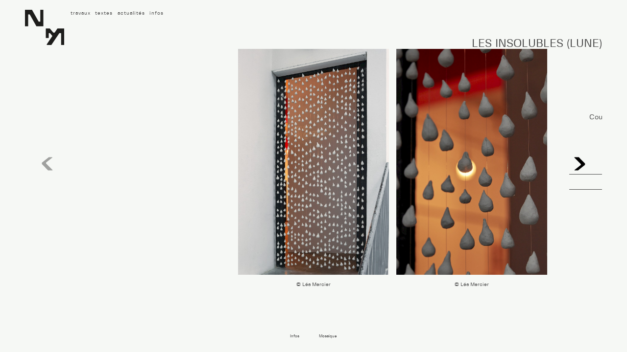

--- FILE ---
content_type: text/html; charset=utf-8
request_url: http://www.noemiemonier.fr/travaux/solo/les-insolubles/
body_size: 1413
content:
<!DOCTYPE html>
<html lang="en">
<head>
	<meta http-equiv="content-type" content="text/html; charset=utf-8" />
	<meta name="viewport" content="width=device-width, initial-scale=1" />
	<title>LES INSOLUBLES (LUNE)</title>
	<meta name="description" content="" />
	<link rel="stylesheet" type="text/css" href="/site/templates/styles/swiper.css" />
	<link rel="stylesheet" type="text/css" href="/site/templates/styles/main.css" />
	<link href="/site/templates/styles/images/favicon.ico" rel="shortcut icon" type="image/x-icon">


	<meta property='og:url'                content='//travaux/solo/les-insolubles/' /><meta property='og:title'              content='MKNM — LES INSOLUBLES (LUNE)' /><meta property='og:description'        content='Gr&egrave;s, nylon, bois, 220 x 20 cm, 2022

Couple parent des rouages de la psych&eacute;. Flux, s&eacute;diments. Polarit&eacute;s.…'/><meta property='og:image'              content='//site/assets/files/1295/2022_09_01_doc_noe_mie_monier_low_24-1.jpg' /><meta name='twitter:card' content='summary_large_image' />
</head>
<body class="">

	<a href="#main" class="visually-hidden element-focusable bypass-to-main">Skip to content</a>


	<div id='main'>

		<!-- main content -->
		<div class = 'content oeuvre'>

			<!-- Header  -->
			<div class = 'header'>
				<a class='logo' href='/'><img class='icon fullh '; src='/site/templates//styles/images/logo-mknm.svg'/></a>

				<!-- top navigation -->
				<ul class='topnav' role='navigation'><li class='travaux_button oeuvres'><a href='/travaux/'>travaux</a></li><li class='travaux_button textes'><a href='/textes/'>textes</a></li><li><a href='/actualites/'>actualités</a></li><li><a href='/infos/'>infos</a></li></ul>


				<h1>LES INSOLUBLES (LUNE)</h1>


			</div>



			<div class='images swiper-container'><div class='swiper-wrapper'><div class=' swiper-slide' data-hash='image1'><img src='/site/assets/files/1295/2022_09_01_doc_noe_mie_monier_low_24.1000x0.jpg' /><p class='caption'>© Léa Mercier</p></div><div class=' swiper-slide' data-hash='image2'><img src='/site/assets/files/1295/2022_09_01_doc_noe_mie_monier_low_23.1000x0.jpg' /><p class='caption'>© Léa Mercier</p></div><div class='cartel swiper-slide' data-hash='infos'><h1>LES INSOLUBLES (LUNE)</h1><p>Grès, nylon, bois, 220 x 20 cm, 2022</p>

<p>Couple parent des rouages de la psyché. Flux, sédiments. Polarités.</p><div class='details'><ul class='etiquettes'><li><a href='/tags/installation/'>Installation</a></li></ul>	<p class='legende'>Oeuvre présentée dans l&#039;exposition Mancie Manie, Doc, Paris, 2022</p></div></div></div> <!-- swiper wrapper -->

	<!--div class='swiper-pagination'></div-->

    <!-- If we need navigation buttons -->
    <div class='swiper-button-next'></div>
		<div class='swiper-button-prev'></div>




	</div><div class='buttonspied'><p class='infosbutton'>Infos</p><p class='mosaiquebutton'>Mosaique</p></div><div class='mosaique'><a class='' data-hash='image1' href='#image1'><img src='/site/assets/files/1295/2022_09_01_doc_noe_mie_monier_low_24.200x0.jpg' /></a><a class='' data-hash='image2' href='#image2'><img src='/site/assets/files/1295/2022_09_01_doc_noe_mie_monier_low_23.200x0.jpg' /></a></div>
			<!-- sidebar content -->
			
			<footer id='footer'>
				<p>Toutes images :  © Noémie Monier 2019</p>			</footer>

		</div>

	</div>

	<!-- footer -->
	<div id="encoursbas">
		<p>Développement en cours - Développement en cours - Développement en cours - Développement en cours - Développement en cours - Développement en cours - Développement en cours - Développement en cours - Développement en cours - Développement en cours - Développement en cours - Développement en cours - Développement en cours - </p>
	</div>
	<div id="encourshaut">
		<p>Développement en cours - Développement en cours - Développement en cours - Développement en cours - Développement en cours - Développement en cours - Développement en cours - Développement en cours - Développement en cours - Développement en cours - Développement en cours - Développement en cours - Développement en cours - </p>
	</div>


	<!-- Scripts -->

	<script src="/site/templates/scripts/jquery-3.2.1.min.js"></script>
  <script src="/site/templates/scripts/jquery-3.2.1.js"></script>
	<script src="/site/templates/scripts/swiper.min.js"></script>
	<script src="/site/templates/scripts/jquery.hoverIntent.min.js"></script>
  <script src="/site/templates/scripts/main.js"></script>

</body>
</html>

--- FILE ---
content_type: text/css
request_url: http://www.noemiemonier.fr/site/templates/styles/main.css
body_size: 5357
content:
/**
 * main.css
 *
 * 1. General HTML tags
 * 2. Masthead area
 * 3. Main content and sidebar
 * 4. Footer
 * 5. Media queries for responsive layout
 * 6. Accessibility helpers
 *
 */

/*********************************************************************
 * 1. General HTML tags
 *
 */

 @font-face {
     font-family: 'fivo_sans_modern';
     src: url('fonts/fivo/fivosansmodern-medium-oblique-webfont.woff2') format('woff2'),
          url('fonts/fivo/fivosansmodern-medium-oblique-webfont.woff') format('woff'),
          url('fonts/fivo/fivosansmodern-medium-oblique-webfont.ttf') format('truetype');
     font-weight: bold;
     font-style: italic;

 }




 @font-face {
     font-family: 'fivo_sans_modern';
     src: url('fonts/fivo/fivosansmodern-medium-webfont.woff2') format('woff2'),
          url('fonts/fivo/fivosansmodern-medium-webfont.woff') format('woff'),
          url('fonts/fivo/fivosansmodern-medium-webfont.ttf') format('truetype');
     font-weight: bold;
     font-style: normal;

 }




 @font-face {
     font-family: 'fivo_sans_modern';
     src: url('fonts/fivo/fivosansmodern-regular-oblique-webfont.woff2') format('woff2'),
          url('fonts/fivo/fivosansmodern-regular-oblique-webfont.woff') format('woff'),
          url('fonts/fivo/fivosansmodern-regular-oblique-webfont.ttf') format('truetype');
     font-weight: normal;
     font-style: italic;

 }




 @font-face {
     font-family: 'fivo_sans_modern';
     src: url('fonts/fivo/fivosansmodern-regular-webfont.woff2') format('woff2'),
          url('fonts/fivo/fivosansmodern-regular-webfont.woff') format('woff'),
          url('fonts/fivo/fivosansmodern-regular-webfont.ttf') format('truetype');
     font-weight: normal;
     font-style: normal;

 }

 @font-face {
     font-family: 'MKNM';
     src:    url('fonts/MKNM/MKMN-A2_web.eot');
     src:    url('fonts/MKNM/MKMN-A2_web.eot?#iefix') format('embedded-opentype'),
             url('fonts/MKNM/MKMN-A2_web.woff') format('woff'),
             url('fonts/MKNM/MKMN-A2_web.woff2') format('woff2'),
             url('fonts/MKNM/MKMN-A2_web.ttf') format('truetype'),
             url('fonts/MKNM/MKMN-A2_web.svg#svgFontName') format('svg');
     font-weight: normal;
     font-style: normal;
 }


#encoursbas, #encourshaut{
  display: none;
  height: 20px;
  background: #f00;
  color: #f6f8f5;
  overflow-x: hidden;
  z-index: 100;
  position: fixed;
  left: 0px;
  font-size: 12px;
  line-height: 18px;
  min-width: 100vw;
}
#encoursbas p, #encourshaut p {
  margin: 0px;
  padding: 0px;
}
#encoursbas{
  bottom: 0px;
}
#encourshaut{
  top: 0px;
}

* {
	box-sizing: border-box;
}

body {
	padding: 0 4% 2% 4%;
	/* max-width: 1600px; */
	margin: 0 auto;
  background-color: #f6f8f5; /* fffef2 */
  box-sizing: border-box;
}

body, td, input[type=text], textarea {
	font-family: 'fivo_sans_modern', sans-serif;
	font-size: 85%;
	line-height: 1.8em;
	color: #444;
}

img {
	max-width: 100%;
}

h1, h2, h3, h4, h5 {
  color: #444;
}

/* .home h1, .about h1{
  font-family: "MKNM";
} */

h1 {
  font-family: ;
  font-weight: normal;
}

h2 {
	font-weight: normal;
  text-transform: uppercase;
  /* font-family: "MKNM"; */
}

h3 {
	border-top: 1px solid #444;
	padding-top: 1em;
}

a {
	color: #333;
	text-decoration: none;
	border-bottom: 1px solid #ccc;
}
	a:hover,
	.nav a:hover {
		color: #000;
		border-color: #aaa;
	}

blockquote {
	margin-left: 0;
	padding-left: 1.5em;
	padding-right: 2em;
	border-left: 4px solid #ddd;
	font-style: italic;
	color: #777;
}

pre, code {
	background: #eee;
	border: 1px solid #ddd;
}

pre {
	font-size: 14px;
	line-height: 1.4em;
	padding: 1em;
	border-left: 4px solid #ddd;
}

/*********************************************************************
 * 2. Masthead area
 *
 */




form.search {
	float: right;
	margin: 0;
	width: 30%;
}
	form.search input {
		margin: 0;
		padding: 0.25em 0.5em;
		border: 1px solid #ccc;
		width: 100%;
	}

.breadcrumbs {
	clear: both;
	padding-top: 1em;
}
	.breadcrumbs span:after {
		content: ">";
		color: #999;
		padding-left: 0.5em;
		padding-right: 0.25em;
	}

/*********************************************************************
 * 3. Main content and sidebar
 *
 */

#main {
	clear: both;
  width: 100%;
  margin-top: 0px;
}


.content {
	width: 100%;
	display: grid;
	grid-template-rows : 100px 40px 1fr;
	grid-template-columns: 2fr 1.5fr 1fr;
	grid-column-gap: 30px;
	grid-row-gap: 0px 0px 15px;
	grid-template-areas:
    "titre titre titre"
    "menu menu menu"
    "main main sidebar"
    "main main ."
    "legende legende .";
}




/* Menu */

.content .header {
  grid-area: titre;
  padding-top: 20px;
  margin: 0px;
  margin-after: 0px;
  -webkit-margin-after: 0px;
  /* letter-spacing: 0.5vw; */

  display: flex;
  position: sticky;
  top: 0px;
  z-index: 99;
  background-color: #f6f8f5;
  flex-direction: row;
  justify-content: flex-start;
  align-items: flex-end;
}


.icon {
  width : 80px;
  height: auto;

}

.content .header h1{
  font-size: 1.6em;
  line-height: 1em;
  text-align: right;
  flex: 1 1 auto;
  align-self: flex-end;
  /* font-family: 'MKNM'; */
  text-transform: uppercase;
  margin: 0px;

}

.logo {
  /* display: none; */
  height: 100%;
  /* width: auto; */
  margin: 0px;
  padding: 0px;
  border: 0px;
  transition: ease 0.5s;
}

.logo:hover{
  transform: rotateX(750deg) rotateY(50deg);
}

a .logo {
  border: 0px;
}

.topnav, .topnav li, .menu_oeuvres {
 list-style: none;
 padding: 0;
 margin: 0;
}

.topnav {
  margin-left: 0px; /*20px*/
  /* width: 200px; */
}

.topnav {
    /* grid-area : menu; */
 height: 100%;
 bottom: 0px;
 margin-left: 8px;
 display: flex;
 /* flex-direction: column; */
 align-items: flex-start;
 position: relative;
}


 .topnav li {
   flex: 1 1 auto;
   margin-bottom: 0px;
   transition : background 0.5s;
 }
 .topnav > li > a, .menu_oeuvres span {
   font-size: 0.7em;
   letter-spacing: 1px;
   padding: 0.25em 0.5em;
   text-decoration: none;
   display: block;
   color: #444;
   transition : color 0.5s;
   border-bottom: 0px;
   line-height: 1.1em;
}
 .topnav li:hover, .menu_oeuvres li:hover {
   font-weight: bolder;
 }
 .topnav li:hover a, .menu_oeuvres li:hover a {
   /* color: #f6f8f5; */
 }
 .topnav li.current a {
   font-weight: bold;
 }
 .topnav li.edit a {
   background: none;
 }
.languageselection{
 display: block;
 font-size: 0.8em;
}
.languageselection a {
 border-bottom: 0px;
 color: #888;
}


.pieces_button{
 cursor: pointer;
}

/* Sous-menu des Œuvres */
.menu_oeuvres{
 /* flex: 0 1 50%; */
 /* flex-wrap: wrap; */
 display: flex;
 flex-direction: column;
 /* border-top: 1px solid black; */
 color: #444;
 z-index: 90;
 overflow: hidden;
 position: absolute;
 width: max-content;
 top: 20px;
 /* font-family: MKNM; */
 /* font-size: 2vw; */
 align-items: flex-start;
}

.menu_oeuvres li{
   /* flex : 1 1 100%; */
   /* margin-right: 20px; */
   box-sizing: border-box;
   /* text-transform: uppercase; */
   /* float: left; */
   /* border: 1px solid black; */
   padding: 0px;
   margin-bottom: -1px;
   text-transform: uppercase;
   background: rgba(256, 255,243,0.9);
   display: block;
   box-sizing: border-box;
   padding: 0px;
   /* background-color: black; */
   border-bottom: 0px;
   position: relative;
   /* line-height: 1em; */
   text-shadow: 1px 1px 0px #f6f8f5;
}
.menu_oeuvres li .dossier{
  text-transform: none;
}
.show{
 overflow: visible;
}

.menu_oeuvres a:hover {
  font-weight: normal;
  align-self: stretch;
  background: #444;
  color: #f6f8f5;
  text-shadow: 2px 2px 0px #444;
}
.menu_oeuvres > li > a > span {
  /* padding: 15px 0px; */
}
.menu_oeuvres > li > span {
  margin-top: 15px;
  text-decoration: underline;
}

.menu_oeuvres > li > a > span:nth-child(2) {
  float: right;
  font-size: 0.8em;
}


.menu_oeuvres > a > * {
 flex : 0 1 auto;
 opacity: 0;
 z-index: 2;
}


.menu_oeuvres h4 {
 font-size: 2em;
 color: #444;
}

.content{
  min-height: 85vh;
}

.content .images {
  grid-column: 1 / span 3;
  grid-row: 2 / span 2;
}

.main {
  grid-area: main;
}

.right {
  grid-area: sidebar;
  /* position: sticky;
  top: 0px; */
  height: calc(100vh - 150px);
  padding: 10px 0px 30px;
  display: flex;
  flex-direction: column;
  justify-content: space-between;
}

.details {
  bottom : 0px;
}

.span3 {
  grid-column : span 3;
}

.content, #sidebar {
	padding-bottom: 2em;
}

body.has-sidebar .content {

}

body.has-sidebar #sidebar {
  grid-area: sidebar;
}

.nav {
	margin-left: 0;
	padding-left: 0;
	list-style: none;
}
	.nav .nav {
		padding-left: 1.5em;
		list-style: disc;
	}
	.nav li {
		margin: 1em 0;
	}

	.nav-tree li {
		margin-top: 0;
		margin-bottom: 0;
	}

	.nav a {
		font-weight: bold;
	}

	.nav-tree li a {
		color: #777;
	}

	.nav .current > a {
		color: #333;
	}

.align_left {
	/* for images placed in rich text editor */
	float: left;
	margin: 0 1em 0.5em 0;
	position: relative;
	top: 0.5em;
	max-width: 50%;
}

.align_right {
	/* for images placed in rich text editor */
	float: right;
	margin: 0 0 0.5em 1em;
	max-width: 50%;
}

.align_center {
	/* for images placed in rich text editor */
	display: block;
	margin: 1em auto;
	position: relative;
	top: 0.5em;
}

figure {
	display: table;
	/* width: 1px; */
	margin: 1em 0;
  max-width: 100%;
}

.article figure{
  max-width: 600px;
}

.article p > img {
  display: block;
  margin: 0 auto 0 auto;
}

figure img {
	display: table-row;
	margin-bottom: 0.5em;
}

figure figcaption {
	display: table-row;
	font-size: smaller;
	color: #777;
	line-height: 1.4em;
}

/*---------- HOME ---------------*/

.content.home {
  max-height: 90vh;
  overflow-y: hidden;
}

.homeimg {
  grid-column: 1 / -1;
  grid-row: 2 / -1;
  z-index: 0;
  max-height: 110%;
  margin: 0 auto;
  width: 100%;
  position: relative;
  text-align: center;
  overflow: hidden;
}

.homeimg img:last-of-type{
  max-height: 100%;
  margin: 0 auto;
}

.homeimg .bg-image {
  position: absolute;
  top: 0px;
  max-width: 100%;
  margin: 0 auto;
  z-index: -5;
  left: 0px;
  /* filter: blur(10px) */
}


/* .home > div:nth-last-of-type(1) {
  grid-column: 1 / 2;
  grid-row: 2 / 3;
  z-index: 20;
  padding : 0 20px 20px 20px;
} */

/*---------- PAGE GLOBLALE ŒUVRES ---------------*/

.oeuvres{
  grid-template-columns: 1fr 1fr 1fr;
	grid-column-gap: 10px;
}

.oeuvres a {
    border-bottom: 0px;
}

.oeuvres > h3{
  grid-column: 1 / span 3;
}

.ticket_oeuvre {
  /* height: 30em; */
  /* border-top: 1px solid black; */
  /* background-color: #fffeee; */
  color: #444;
  margin-bottom: 10px;
  position: relative;
  transition: ease 0.5s;
}

.ticket_oeuvre:hover {
  transform: rotateX(20deg);
}



.ticket_oeuvre a{
    color: #444;
}

.ticket_oeuvre >div:first-child{
  display: flex;
  flex-direction: row;
  align-items: center;
  justify-content: space-between;
}

.ticket_oeuvre h3 {
  /* font-family: "MKNM"; */
  text-transform: uppercase;
  font-weight: normal;
  border-top: 0px;
  padding-top: 0em;
  position: absolute;
  width: 100%;
  bottom: 0px;
  left: 0px;
  margin: 0px 0px;
  padding-left: 10px;
  font-size: 0.7em;
  letter-spacing: 1px;
  /* background: rgba(256, 256,256,0.7); */
  background: rgba(256, 256,256,1);
}

.ticket_oeuvre p{
  font-size: 0.7em;
  color: #444 ;
}

.ticket_oeuvre .date {
}

.ticket_oeuvre > .images > img {
  width: 100%;
}

.filtres{
  width: 100%;
  position: fixed;
  bottom: 0px;
  padding: 0px;
  display: flex;
  flex-direction: row;
  align-items: center;
  background-color: #f6f8f5;
  height : 50px;
  font-size: 0.8em;
}
.filtres > * {
  /* padding: 0px 6px; */
  /* margin : 0px 0px 0px 0px; */
  line-height: 1.5em;
  margin: 0px 10px;
  border-radius: 20px;
  background-color: #f6f8f5;
  padding: 8px;
  transition: 0.5s ease;
}

.filtres > *:first-child{
  padding-left: 0px;
  margin-left: 0px;
}

.filtres span {
  cursor: pointer;
  font-size: 0.7em;
  /* border: solid 1px #444; */
  background-color : #f6f8f5;
}

.filtres span:hover {
  background-color: #444;
  /* color : #f6f8f5; */
  transform: scale(1.2);
  background-color: white;
}

.filtres span.active{
  background-color: #444;
  color : #f6f8f5;
}

/*---------- PAGE GLOBLALE TEXTES ---------------*/
.textes{
  grid-template-columns: 1fr 1fr 1fr;
  grid-auto-rows : auto;
  grid-auto-flow: row;
}

.ticket_texte{
  /* grid-area: main; */
  border-bottom: 0px;
  margin-bottom: 40px;
}

.ticket_texte .images {
  width: 200px;
  height: 100px;
  background-color: white;
}

.ticket_texte h3 {
  text-transform: uppercase;
  font-weight: normal;
  border-top: 0px;
  padding: 5px 4px;
  margin: 0px 0px;
  font-size: 0.7em;
  letter-spacing: 1px;
  line-height: 1.7em;
  /* background: rgba(256, 256,256,0.7); */
  background: rgba(256, 256,256,1);
}

.ticket_texte:hover > h3{
  font-weight: bolder;
}

/*---------- PAGE INDIVIDUELLE ŒUVRE ---------------*/

.oeuvre{
  height: calc(100vh - 80px);
  box-sizing: border-box;
  position: relative;
}

/*------------Carroussel--*/
.images {

}

.swiper-container {
  width: 100%;
  height: 100%;
  overflow-y: visible;
}

.swiper-wrapper{
  display: flex;
  flex-direction: row;
  flex-wrap: nowrap;
  box-sizing: border-box;
  align-items: stretch;
}

.swiper-slide{
  max-height: 100%;
  max-width: 85%;
  /* height: auto; */
  width: auto;
  /* display: flex; */
  flex-direction: column;
  justify-content: flex-end;
  margin: 0px;
  padding: 0px;
  /* overflow: auto; */
}
.swiper-slide > *{
  flex: 1 1 0;
}
.video-slide{
  height: 100%;
  width: 50vw;
  /* background: black; */
}
.video-slide > .caption{
  color: #444;
  opacity: 0.8;
  text-align: center;
}

.swiper-button-next, .swiper-button-prev {
  height: 100%;
  width : 6%;
  top : 0px;
}
.swiper-button-next:active, .swiper-button-prev:active{
  border-top-style: hidden;
  border-right-style: hidden;
  border-left-style: hidden;
  outline:none;
}

.swiper-button-prev{
  background-image: url("images/prev.svg");
}
.swiper-button-next{
  background-image: url("images/next.svg");
}

.images > div {
  /* max-width: 100%; */
  /* max-height: 100vh; */
  text-align: center;
}
.images > div > div > img {
  /* max-width: 100%; */
  /* max-height: 80vh; */
  /* height: auto; */
  /* max-height: 100%; */
  /* width: auto; */
  /* flex-shrink: 1; */
  /* min-height: 0; */
  height: 90%;
  position: relative;
}

.caption{
  font-size: 0.7em;
  text-align: center;
  margin-before: 0em;
  -webkit-margin-before: 0em;
  -webkit-margin-after: 0em;
  margin-top: 0px;
  padding: 0 ;
  /* margin-bottom: 20px; */
  width:100%;
  flex-grow: 0;
}

.cartel {
  padding: 30px;
}

.cartel > p {
  max-width: 50em;
  padding-left: 3em;
  padding-right: 3em;
  /* font-size: 0.85em; */
  margin-left: auto;
  margin-right: auto;
}

.cartel h1 {
  /* font-family: "MKNM"; */
  text-transform: uppercase;
}

.legende {
  /* grid-area: legende; */
  /* border-top: 1px solid  #444; */
  font-size: 0.8em;
  line-height: 1.8em;
  font-style: italic;
  padding-top: 10px;
  width: 100%;
}

.details{
  margin-top: 20%;
}


.etiquettes{
  margin-top: 0px;
  border-top: 1px solid #444;
  border-bottom: 1px solid #444;
  padding: 3px 0px;
  list-style: none;
  margin-before : none;
  -webkit-margin-before : none;
  -webkit-padding-start : 0px;
  font-size: 0.8em;
}
.etiquettes > li {
  margin-top: 10px;
  display: inline;
  margin-right: 20px;
}


/*------------Mosaique--*/
.mosaique{
  position: absolute;
  top: 100px;
  left: 0px;
  width: 100%;
  min-height: 90%;
  /* height: 100%; */
  z-index: 70;
  background-color: #f6f8f5;
  display: flex;
  flex-direction: row;
  flex-wrap: wrap;
  align-items: center;
  justify-content: center;
  align-content: center;
}

.mosaique > a{
  margin: 30px;
  flex: 15% 0 0;
  min-width: 200px;
  max-width: 500px;
  border-bottom: 0px;
  transition: 0.5s ease;
}

.mosaique > a:hover{
  transform: scale(1.5);
}

.buttonspied{
  position: fixed;
  bottom: 20px;
  width: calc(92vw);
  text-align: center;
  font-size: 0.6em;
  cursor: pointer;
  z-index: 98;
  cursor: pointer;
}

.buttonspied > *{
  display: inline;
  margin: 0px 10px;
  border-radius: 20px;
  background-color: #f6f8f5;
  padding: 10px;
  transition: 0.5s ease;
}
.buttonspied > *:hover{
  transform: scale(1.5);
  background-color: white;
}

.infosbutton{
}

/*---------- PAGE INDIVIDUELLE ŒUVRE TEXTUELLE---------------*/

.oeuvretextuelle {
  text-align: center;
  width: 100%;
}

.article {
  grid-area: main;
  grid-column: span 3;
  margin: 0 auto;
  text-align: left;
}

.article p {
  max-width: 600px;
  margin-bottom: 1.5em;
}

/*----------ABOUT----------------*/

.contact {

}

.citation{
  margin-bottom: 100px;
max-width: 500px;
hyphens: auto;
font-size: 0.75em;
line-height: 1.7em;
}

.chapeau{
  font-size: 1em;
  margin-top: 120px;
  max-width: 700px;
}

.bios{
  width: 100%;
  display: flex;
  flex-direction: row;
  flex-wrap: wrap;
}
.bios > div{
  flex: 1 1 45%;
  min-width: 300px;
  margin-bottom: 100px;
}
.bios > div:nth-of-type(2n+1){
  margin-right: 30px;
}

.constellation{

}
.constellation ul{
  display: flex;
  flex-wrap: wrap;
  padding: 0px;
}
.constellation ul li {
  flex-basis: 33%;
  flex-grow: 0;
  flex-shrink: 0;
  list-style: none;

}

.footer{
  font-size: 0.7em;
  line-height: 1.6em;
}

/*---------News----------------*/

.news {
  grid-column-gap: 100px;
  grid-template-columns: 1fr 1fr 1fr;
}

.typeactu{
  grid-auto-columns: span 1;
  grid-row: 3;
}
.typeactu:nth-child(3){
  grid-column: 3;
}
.typeactu:nth-child(4){
  grid-column: 2;
}
.typeactu:nth-child(5){
  grid-column: 1;
}
.typeactu h2 {
  /* border-bottom: 1px solid black; */
  margin-top: 0px;
  margin-before: 0px;
  -webkit-margin-before : 0px;
  padding-bottom: 0px;
  font-weight: bold;
  margin-bottom: 2em;
}

.newspost {
 margin-bottom: 40px;
 display: block;
}

a.newspost {
  border-bottom: 0px;
}

.newspost h5{
  margin-bottom: 0.5em;
}

.newspost h4{
  margin-bottom: 0px;
  margin-after: 0px;
  -webkit-margin-after : 0px;
  border-top: 1px solid #444;
  padding-top: 10px;
  display: inline;
  letter-spacing: 1px;
}

.newspost p, .newspost .oeuvreliees{
  margin: 0px;
  margin-before: 0px;
  -webkit-margin-before : 0px;
  font-size: 0.9em;
  line-height: 1.3em;
}

.newspost img{
  margin: 10px 0px;
  max-height: 40vh;
  text-align: left;
}

.newspost > .images > div {
    text-align: left;
}
/*********************************************************************
 * 4. Footer
 *
 */

#footer {
  display: none;
  grid-column: 3 / -1;
	border-top: 1px solid #eee;
	font-size: 60%;
}

/*********************************************************************
 * 5. Media queries for responsive layout
 *
 */

@media only screen and (max-width: 767px) {
	/* mobile layout */

  body{
    padding: 0 2% 2% 2%;
  }
  body, td, textarea {
		font-size: 100%;
	}
  p{
    font-size: 80%;
    line-height: 1.7em;
  }
	body.has-sidebar .content,
	body.has-sidebar #sidebar {
		float: none;
		width: 100%;
		padding: 0;
	}
	form.search {
		float: none;
		width: 100%;
	}
	.content {
		width: 100%;
	}
  .main{
    max-width: 100%;
  }

  .content .header{
    flex-wrap: wrap;
    align-items: flex-start;
  }

  .logo{
    max-width: 40px;
    height:auto;
  }
  .topnav{
    height: auto;
  }

	#sidebar {
		border-top: 1px solid #444;
		padding-top: 1em;
	}
	.align_left, .align_right, .align_center {
		display: block;
		float: none;
		margin: 1em auto;
		max-width: 100%;
	}




}

@media only screen and (max-width: 600px) {

  h1{
    font-size: 25px;
  }

  .content{
    grid-template-rows: 100px 50px 1fr;
    grid-template-columns: 1fr 1fr;
    grid-template-areas:
      "titre titre"
      "menu menu"
      "sidebar sidebar"
      "main main"
      "legende legende" ;
      justify-items : end;
    grid-auto-flow : row dense;
  }

  .header{
    width: 100%;
  }
  .content .header h1 {
    font-size: 1em;
    line-height: 1em;
  }

  .span3{
    grid-column: span 2;
  }
  .home img {
    grid-column: 1 / -1;
    z-index: 0;
  }
  .oeuvres{
    grid-column-gap: 5px;
  }
  .ticket_oeuvre{
    margin-bottom: 5px;
  }


  .filtres {
    height: 40px;
    flex-wrap: wrap;
    left: 0px;
    padding: 0px 15px;
    width: 100vw;
    justify-content: start;
  }
  .filtres > * {
    line-height: 1.1em;
    margin: 0px 5px;
    padding: 5px;
  }
  .content .images {
    grid-column: span 2 ;
  }
  .swiper-slide{
    display: block;
  }
  .images > div > div > img{
    height: auto;
  }
  .cartel > p:first-of-type {
    padding-left: 0em;
    padding-right: 0em;
    font-size: 0.80em;
    line-height: 1.35em;
  }
  .caption{
    font-size: 0.6em;
    line-height:1.5em;
  }
  .etiquettes, .legende {
    font-size: 0.5em;
  }

  .typeactu, .typeactu:nth-child(3), .typeactu:nth-child(4), .typeactu:nth-child(5){
    grid-column: span 2;
    grid-row: auto;
  }
  .typeactu:nth-child(4){
    grid-row: 3;
  }

  .constellation ul li {
    flex-basis: 50%;
}

}
@media only screen and (min-width: 1200px) {
	/* extra-wide desktop layout */

	body, td, textarea {
		/* font-size: 105%; */
	}
}
/*********************************************************************
 * 6. Accessibility helpers
 *
 */

/* Hide visually, but remain approachable for screenreader */

.visually-hidden {
	position: absolute;
	width: 1px;
	height: 1px;
	padding: 0;
	margin: -1px;
	white-space: nowrap;
	overflow: hidden;
	clip: rect(1px, 1px, 1px, 1px);
	border: 0;
}

/* Show bypass link on hover */

.element-focusable:focus {
	clip: auto;
	overflow: visible;
	height: auto;
}

/* Sample styling for bypass link */

.bypass-to-main:focus {
	top: 0;
	left: 0;
	width: 100%;
	height: 40px;
	line-height: 40px;
	text-align: center;
	background: #333;
	color: #fff;
}


--- FILE ---
content_type: image/svg+xml
request_url: http://www.noemiemonier.fr/site/templates//styles/images/logo-mknm.svg
body_size: 483
content:
<?xml version="1.0" encoding="utf-8"?>
<!-- Generator: Adobe Illustrator 22.0.0, SVG Export Plug-In . SVG Version: 6.00 Build 0)  -->
<svg version="1.1" id="Calque_1" xmlns="http://www.w3.org/2000/svg" xmlns:xlink="http://www.w3.org/1999/xlink" x="0px" y="0px"
	 width="566.9px" height="510.9px" viewBox="0 0 566.9 510.9" style="enable-background:new 0 0 566.9 510.9;" xml:space="preserve"
	>
<style type="text/css">
	.st0{fill:#1D1D1B;}
</style>
<path class="st0" d="M470,271l-40.6,60.8h-19.8l-50.2-60.5V271H301v140.1h43.2v-72.3h17l34.9,42.2l-80.9,121.2v8.6h67.2l115.2-172.1
	h24.6V511H567V271H470z M221.4,0v172.1h-23.7L101.4,0H0.6v239.9h44.8V67.8h23.7l96.3,172.1h100.8V0H221.4z"/>
</svg>


--- FILE ---
content_type: text/javascript
request_url: http://www.noemiemonier.fr/site/templates/scripts/main.js
body_size: 1771
content:
// Well hello there. Looks like we don't have any Javascript.
// Maybe you could help a friend out and put some in here?
// Or at least, when ready, this might be a good place for it


// INITIALISATION
$(document).ready(function () {
  $(".mosaique").not(".mosaiquedefaut").hide();
  newHeight = $(".menu_oeuvres").css( "height" );

});









// $(".travaux_button").hoverIntent({
//     sensitivity: 7, // number = sensitivity threshold (must be 1 or higher)
//     interval: 50,   // number = milliseconds of polling interval
//     over: function () {
//         $('.menu_oeuvres').slideDown(220);
//     },  // function = onMouseOver callback (required)
//     timeout: 500,   // number = milliseconds delay before onMouseOut function call
//     out: function () {
//         $('.menu_oeuvres').slideUp(220);
//     }    // function = onMouseOut callback (required)
// });

// $(".travaux_button").mouseenter(function(){
//
//   if($(".menu_oeuvres").hasClass("show")){
//     // $(".menu_oeuvres").animate({"height" : "0px"}).removeClass("show");
//   } else {
//     // newHeight = $(window).height()-100;
//     $(".menu_oeuvres").toggle().addClass("show");
//       // $(".menu_oeuvres").animate({"height" : "newHeight"}).addClass("show");
//   }
// }).mouseleave(function(){
//   if(!$(".menu_oeuvres").hasClass("active")){
//     $(".menu_oeuvres").delay(500).toggle().removeClass("show");
//   }
// });
//
// $('.menu_oeuvres').mouseenter(function(){
//     $(this).stop(true, false).addClass('show').addClass('active');
// }).mouseleave(function(){
//     $(this).delay(0).toggle().removeClass('show').removeClass('active');
//
// })

// $(".swiper-slide").mousedown(function(){
//   $(".swiper-slide").animate({textIndent: 0},{
//     step: function(now, fx){
//       $(this).css("transform","skew(30deg, 0deg)");
//     },
//     duration:'slow'
//   },'linear')
// });
//
// $(".swiper-slide").mouseup(function(){
//   $(".swiper-slide").css("transform","skew(0deg, 0deg)");
// });

// Filtres
// --------------------------------------------------------------------

$(".filtres span").click(function(){
  var className = $(this).attr("class");
  if($(this).hasClass("active")){
    $(this).removeClass("active");
    $(".ticket_oeuvre").css({"transform" : "scale(1)", "opacity" : "1"});
  }else{
    $(".ticket_oeuvre").css({"transform" : "scale(1)", "opacity" : "1"});
    $(".ticket_oeuvre").not("."+className).css({"transform" : "scale(0.5)", "opacity" : "0.2"});
    $(this).addClass("active");
    $(this).siblings().removeClass("active");
  };
})

$(document).ready(function () {
  $(".filtres span").each( function(){
    if($(this).hasClass("active")){
      var className = $(this).attr("class").split(' ')[0];
      $(".ticket_oeuvre").not("."+className).css({"transform" : "scale(0.5)", "opacity" : "0.2"});
    }
    })
  });

$(".ticket_oeuvre").hover(function(){
  $(this).siblings(".ticket_oeuvre").css({"opacity" : "0.2"});
}, function(){
  $(this).siblings(".ticket_oeuvre").css({"opacity" : "1"});
});

// $(document).ready(function () {
//   var pathname = window.location.pathname;
//   if(pathname:contains("travaux")) {
//     alert("travaux !");
//   }
// });


// Carroussel
// --------------------------------------------------------------------

$(document).ready(function () {
var mySwiper = new Swiper ('.swiper-container', {
    // Optional parameters
    direction: 'horizontal',
    // loop: true,
    // loopedSlides : 2,
    // Navigation arrows
    navigation: {
      nextEl: '.swiper-button-next',
      prevEl: '.swiper-button-prev',
    },
    slidesPerView: "auto",
    centeredSlides: true,
    spaceBetween: 15,
    // keyboard: {
    //     enabled: true,
    //   },
    // mousewheel: true,
    // mousewheel: {
    //   enabled: true,
    //   forceToAxis : true,
    // },
    autoHeight: false,
    grabCursor: false,
    hashnav: true,
    hashNavigation: {
        watchState: true,
        replaceState:true,
      },
    slideToClickedSlide: true,



    // If we need pagination
    // pagination: {
      // el: '.swiper-pagination',
      // type: 'bullets',
    // },



  }

  )

  $(".infosbutton").click(function(e){
    $(".mosaique").fadeOut();
    var slidestotal = mySwiper.slides.length;
    mySwiper.slideTo(slidestotal);
  })




//  Mosaique
// --------------------------------------------------------------------

$(".mosaique a").click(function(){
  var datahash = $(this).attr("data-hash").split('image')[1];;
  mySwiper.slideTo(datahash-1);
  $(".mosaique").fadeOut();
  // if($(this).hasClass("active")){
    // $(this).removeClass("active");
    // $(".ticket_oeuvre").css({"transform" : "scale(1)", "opacity" : "1"});
  // }else{
    // $(".ticket_oeuvre").css({"transform" : "scale(1)", "opacity" : "1"});
    // $(".ticket_oeuvre").not("."+className).css({"transform" : "scale(0.5)", "opacity" : "0.2"});
    // $(this).addClass("active");
    // $(this).siblings().removeClass("active");
  // };
})
$(".mosaiquebutton").click(function(){
  $(".mosaique").fadeToggle();

})

//   $(".menu_oeuvres > a > *").animate({"opacity" : "1"});
//      }, delay)

// var delay=500, setTimeoutConst;
// var menuhover = false;
// setTimeoutConst = setTimeout(function(){
//   menuhover = true;
//   $(".menu_oeuvres").animate({"height" : "100%"}).addClass("show");
//   $(".menu_oeuvres > a > *").animate({"opacity" : "1"});
//      }, delay)
// $(".topnav, .menu_oeuvres").hover(function(){
//
// },function(){
//     clearTimeout(setTimeoutConst );
//     setTimeoutConst = setTimeout(function(){
//       menuhover = false;
//       if(menuhover==false){
//         $(".menu_oeuvres").animate({"height" : "1px"}).removeClass("show");
//         $(".menu_oeuvres > a > *").animate({"opacity" : "0"});
//       }
//     }, delay)
// })


});


// $(".topnav").hover(function(){
//
//   setTimeoutConst = setTimeout(function(){
//     $(".menu_oeuvres").animate({"height" : "80vh"}).addClass("show");
//        }, delay)
// },function(){
//     clearTimeout(setTimeoutConst );
//     setTimeoutConst = setTimeout(function(){
//       $(".menu_oeuvres").animate({"height" : "10px"}).removeClass("show");
//     }, delay)
// })
